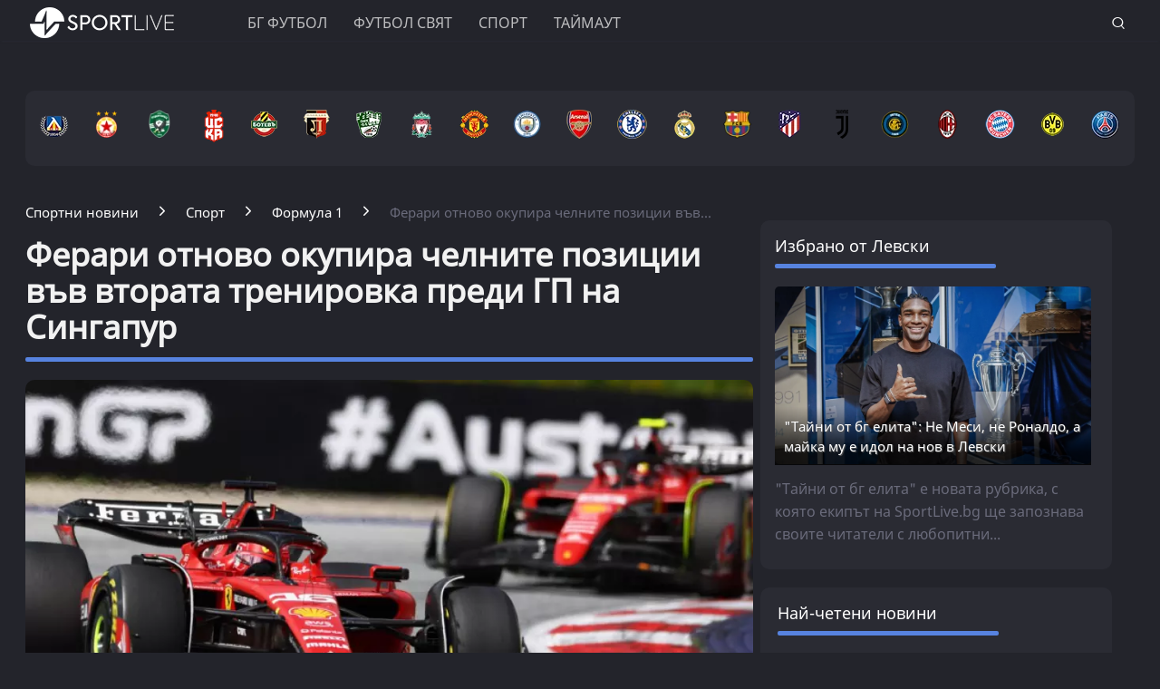

--- FILE ---
content_type: text/html; charset=utf-8
request_url: https://video.onnetwork.tv/frame86.php?id=ffONNP289221df1852b0f22770c841182323e417687126317661&iid=724809973&e=1&lang=21&onnsfonn=1&mid=MjA5NjM4NCwxNng5LDMsMSwwLDgxOTcsMSwwLDIsMSwwLDAsMiwwLDEsMSwwLDAsMCwwLDAsMCwwLDAsMCwwLDEsLTE7LTE7MjA7MjA7QlI7MjA7MjA7MjA7NTYsMCwwLDAsMCwwLDA7MDswOzA7MDswOzAsMA%3D%3D&wtop=https%253A%252F%252Fwww.sportlive.bg%252Fsport%252Fmotor%252Fferari-otnovo-okupira-chelnite-pozicii-vyv-vtorata-trenirovka-predi-gp-na-singapur-2055930.html&apop=0&vpop=0&apopa=0&vpopa=0&rrpt=%7B%22CxSegments%22%3Anull%7D
body_size: 12506
content:
<!DOCTYPE html><html><head>
<link rel="preconnect dns-prefetch" href="https://cdn.onnetwork.tv">
<link rel="preconnect dns-prefetch" href="https://imasdk.googleapis.com">
<link rel="preconnect dns-prefetch" href="https://cdn.jsdelivr.net">
<link rel="preconnect dns-prefetch" href="https://www.google-analytics.com">
<link rel="preconnect dns-prefetch" href="https://fonts.googleapis.com">
<link rel="preconnect dns-prefetch" href="https://fonts.gstatic.com">
<link rel="preload" as="style" href="https://cdn.onnetwork.tv/css/player86.css?s=1768565921">
<link href='https://cdn.onnetwork.tv/css/roboto.css' rel='stylesheet' type='text/css' /><style>
*{margin:0;padding:0;-webkit-box-sizing:border-box;box-sizing:border-box;outline:none;-webkit-user-select:none;
-moz-user-select:none;-ms-user-select:none;user-select:none;}
html{height:100%;}
body{font-family:Roboto,Arial,Helvetica,sans-serif;color:#000;margin:0;padding:0;-webkit-box-sizing:border-box;box-sizing:border-box;
outline:none;-webkit-user-select:none;-moz-user-select:none;-ms-user-select:none;user-select:none;min-height:100%;overflow:hidden;}
</style>
<meta charset="utf-8">
<meta name="viewport" content="width=device-width, initial-scale=1">
<meta http-equiv="Content-Type" content="text/html; charset=utf-8" />
<meta http-equiv="x-ua-compatible" content="ie=edge">
<meta name="cache-control" content="no-cache,no-store,must-revalidate">
<meta name="googlebot" content="noindex,follow,noarchive,nosnippet">
<meta name="robots" content="noindex,follow,noarchive,nosnippet">
<meta name="bot" content="noindex,follow,noarchive,nosnippet">
<title>Player</title>
</head>
<body id="mbody">
<script data-scncsp>
var gemius_use_cmp=true;
const AP_none=0,AP_autoplay=1,AP_autoplayscroll=2,AP_autoplayifad=3,AP_autoplayifadscroll=4,preloadAction=-1,
userActionPlay=AP_none,autoplayActionPlay=AP_autoplay,autoplayScrollActionPlay=AP_autoplayscroll,
autoplayIfAdActionPlay=AP_autoplayifad,autoplayIfAdScrollActionPlay=AP_autoplayifadscroll,pauseResumeScript=0,pauseResumeVisibility=1,
pauseResumeClick=2,pauseResumeRedirect=3,pauseResumeAd=4;
var _ONND_URL_CDN_EMBED='https://cdn.onnetwork.tv',_ONND_URL_EMBED = 'https://video.onnetwork.tv';
var playerConfig = {"_tvpID":0,"dthgam":3,"urldataurl":"sportlive.bg/sport/motor/ferari-otnovo-okupira-chelnite-pozicii-vyv-vtorata-trenirovka-predi-gp-na-singapur-2055930.html","IABCT":0,"wstats":{"lhd":{"vuser":"8197","mobile":"0","starts":"2","viewa":"2","finished":"2","audib":"2","vaudib":"2","saudib":"2","raudib":"2","click":"0"},"ldd":{"11":{"vuser":"8197","mobile":"0","starts":"14","viewa":"9","finished":"11","audib":"13","vaudib":"8","saudib":"13","raudib":"12","click":"0"},"16":{"vuser":"8197","mobile":"0","starts":"10","viewa":"11","finished":"10","audib":"9","vaudib":"10","saudib":"9","raudib":"10","click":"0"},"20":{"vuser":"8197","mobile":"0","starts":"4","viewa":"2","finished":"4","audib":"4","vaudib":"2","saudib":"4","raudib":"3","click":"0"},"22":{"vuser":"8197","mobile":"0","starts":"4","viewa":"4","finished":"4","audib":"4","vaudib":"4","saudib":"4","raudib":"4","click":"0"},"4":{"vuser":"8197","mobile":"0","starts":"1","viewa":"1","finished":"1","audib":"1","vaudib":"1","saudib":"1","raudib":"1","click":"0"},"10":{"vuser":"8197","mobile":"0","starts":"11","viewa":"8","finished":"8","audib":"9","vaudib":"7","saudib":"9","raudib":"9","click":"0"},"12":{"vuser":"8197","mobile":"0","starts":"6","viewa":"5","finished":"1","audib":"6","vaudib":"5","saudib":"6","raudib":"6","click":"0"},"17":{"vuser":"8197","mobile":"0","starts":"12","viewa":"9","finished":"9","audib":"12","vaudib":"9","saudib":"12","raudib":"12","click":"0"},"18":{"vuser":"8197","mobile":"0","starts":"1","viewa":"1","finished":"0","audib":"1","vaudib":"1","saudib":"1","raudib":"1","click":"0"},"14":{"vuser":"8197","mobile":"0","starts":"33","viewa":"28","finished":"18","audib":"28","vaudib":"24","saudib":"28","raudib":"28","click":"0"},"9":{"vuser":"8197","mobile":"0","starts":"9","viewa":"5","finished":"7","audib":"8","vaudib":"5","saudib":"8","raudib":"8","click":"0"},"13":{"vuser":"8197","mobile":"0","starts":"16","viewa":"16","finished":"13","audib":"16","vaudib":"16","saudib":"16","raudib":"16","click":"0"},"15":{"vuser":"8197","mobile":"0","starts":"13","viewa":"11","finished":"8","audib":"12","vaudib":"10","saudib":"12","raudib":"11","click":"0"},"19":{"vuser":"8197","mobile":"0","starts":"1","viewa":"0","finished":"1","audib":"1","vaudib":"0","saudib":"1","raudib":"1","click":"0"},"21":{"vuser":"8197","mobile":"0","starts":"9","viewa":"9","finished":"5","audib":"8","vaudib":"8","saudib":"8","raudib":"8","click":"0"},"23":{"vuser":"8197","mobile":"0","starts":"3","viewa":"3","finished":"3","audib":"3","vaudib":"3","saudib":"3","raudib":"3","click":"0"},"2":{"vuser":"8197","mobile":"0","starts":"2","viewa":"2","finished":"1","audib":"1","vaudib":"1","saudib":"1","raudib":"1","click":"0"},"6":{"vuser":"8197","mobile":"0","starts":"5","viewa":"1","finished":"3","audib":"4","vaudib":"1","saudib":"4","raudib":"3","click":"0"},"7":{"vuser":"8197","mobile":"0","starts":"15","viewa":"12","finished":"10","audib":"11","vaudib":"11","saudib":"11","raudib":"11","click":"0"},"8":{"vuser":"8197","mobile":"0","starts":"11","viewa":"10","finished":"6","audib":"10","vaudib":"10","saudib":"10","raudib":"10","click":"0"},"0":{"vuser":"8197","mobile":"0","starts":"2","viewa":"2","finished":"2","audib":"2","vaudib":"2","saudib":"2","raudib":"2","click":"0"},"5":{"vuser":"8197","mobile":"0","starts":"2","viewa":"1","finished":"1","audib":"0","vaudib":"0","saudib":"0","raudib":"0","click":"0"},"1":{"vuser":"8197","mobile":"0","starts":"1","viewa":"0","finished":"0","audib":"1","vaudib":"0","saudib":"1","raudib":"1","click":"0"},"3":{"vuser":"8197","mobile":"0","starts":"2","viewa":"2","finished":"2","audib":"2","vaudib":"2","saudib":"2","raudib":"2","click":"0"}},"lhm":{"vuser":"8197","mobile":"1","starts":"102","viewa":"93","finished":"68","audib":"34","vaudib":"34","saudib":"34","raudib":"34","click":"2"},"ldm":{"11":{"vuser":"8197","mobile":"1","starts":"747","viewa":"666","finished":"475","audib":"334","vaudib":"295","saudib":"333","raudib":"306","click":"12"},"12":{"vuser":"8197","mobile":"1","starts":"701","viewa":"628","finished":"462","audib":"308","vaudib":"273","saudib":"308","raudib":"284","click":"14"},"13":{"vuser":"8197","mobile":"1","starts":"685","viewa":"618","finished":"467","audib":"358","vaudib":"330","saudib":"358","raudib":"339","click":"11"},"14":{"vuser":"8197","mobile":"1","starts":"792","viewa":"686","finished":"458","audib":"429","vaudib":"375","saudib":"429","raudib":"400","click":"11"},"15":{"vuser":"8197","mobile":"1","starts":"696","viewa":"619","finished":"437","audib":"443","vaudib":"402","saudib":"443","raudib":"413","click":"9"},"16":{"vuser":"8197","mobile":"1","starts":"856","viewa":"740","finished":"554","audib":"541","vaudib":"479","saudib":"541","raudib":"500","click":"18"},"17":{"vuser":"8197","mobile":"1","starts":"610","viewa":"540","finished":"397","audib":"356","vaudib":"326","saudib":"356","raudib":"337","click":"9"},"18":{"vuser":"8197","mobile":"1","starts":"481","viewa":"420","finished":"296","audib":"283","vaudib":"259","saudib":"283","raudib":"266","click":"7"},"19":{"vuser":"8197","mobile":"1","starts":"432","viewa":"389","finished":"284","audib":"220","vaudib":"200","saudib":"220","raudib":"207","click":"2"},"20":{"vuser":"8197","mobile":"1","starts":"450","viewa":"403","finished":"289","audib":"273","vaudib":"248","saudib":"273","raudib":"256","click":"8"},"21":{"vuser":"8197","mobile":"1","starts":"280","viewa":"245","finished":"174","audib":"155","vaudib":"137","saudib":"155","raudib":"142","click":"5"},"22":{"vuser":"8197","mobile":"1","starts":"251","viewa":"226","finished":"166","audib":"137","vaudib":"128","saudib":"137","raudib":"131","click":"5"},"23":{"vuser":"8197","mobile":"1","starts":"174","viewa":"149","finished":"108","audib":"105","vaudib":"98","saudib":"105","raudib":"99","click":"4"},"0":{"vuser":"8197","mobile":"1","starts":"81","viewa":"72","finished":"55","audib":"44","vaudib":"39","saudib":"44","raudib":"40","click":"2"},"1":{"vuser":"8197","mobile":"1","starts":"50","viewa":"42","finished":"39","audib":"14","vaudib":"11","saudib":"14","raudib":"14","click":"0"},"2":{"vuser":"8197","mobile":"1","starts":"52","viewa":"49","finished":"33","audib":"21","vaudib":"20","saudib":"21","raudib":"20","click":"1"},"3":{"vuser":"8197","mobile":"1","starts":"43","viewa":"40","finished":"29","audib":"20","vaudib":"19","saudib":"20","raudib":"18","click":"2"},"4":{"vuser":"8197","mobile":"1","starts":"102","viewa":"93","finished":"68","audib":"34","vaudib":"34","saudib":"34","raudib":"34","click":"2"},"5":{"vuser":"8197","mobile":"1","starts":"562","viewa":"506","finished":"382","audib":"149","vaudib":"134","saudib":"149","raudib":"141","click":"6"},"6":{"vuser":"8197","mobile":"1","starts":"776","viewa":"696","finished":"528","audib":"228","vaudib":"205","saudib":"228","raudib":"209","click":"12"},"7":{"vuser":"8197","mobile":"1","starts":"1100","viewa":"997","finished":"761","audib":"330","vaudib":"306","saudib":"328","raudib":"309","click":"17"},"8":{"vuser":"8197","mobile":"1","starts":"1064","viewa":"956","finished":"731","audib":"296","vaudib":"267","saudib":"295","raudib":"272","click":"20"},"9":{"vuser":"8197","mobile":"1","starts":"857","viewa":"775","finished":"571","audib":"292","vaudib":"270","saudib":"290","raudib":"280","click":"19"},"10":{"vuser":"8197","mobile":"1","starts":"835","viewa":"740","finished":"568","audib":"301","vaudib":"273","saudib":"301","raudib":"281","click":"8"}},"lastHour":{"impressions":0,"CTR":0},"lastDay":{"impressions":0,"CTR":0},"bLastHour":{"impressions":0,"CTR":0,"VIA":null},"bLastDay":{"impressions":0,"CTR":0,"VIA":0}},"lastDayVTR":4,"lastDayCTR":1,"lastDayVIA":4,"lastDayAUD":4,"lastDayVAD":5,"naaplaylistpo":0,"_wBE":[],"donnads":0,"downads":0,"naadisableoads":0,"prebidjsurl":"https://cdn.onnetwork.tv/js/prebid8.4.0.lim.n.js","svastcodes":[],"bt":1768566014,"_use_light":1,"_use_brand":0,"_use_cast":0,"_use_vtype":0,"_use_inters":0,"_use_ss16":1,"_use_ss128":0,"_use_ss8":0,"_use_extui":0,"urlCnts":"https://cdn.onnetwork.tv","urlCookies":"https://video.onnetwork.tv","urlCounters":"https://video.onnetwork.tv","urlScripts":"https://video.onnetwork.tv","urlPScripts":"https://video1.onnetwork.tv","urlUI":"https://cdn.onnetwork.tv","hlsurl":"https://cdn.jsdelivr.net/npm/hls.js@1.6.10/dist/hls.min.js","iid":"724809973","banType":0,"banned":0,"banrefmd5":"657c02f85094a8f13e005103460d38ed","banrefb":"www.sportlive.bg/sport/motor/ferari-otnovo-okupira-chelnite-pozicii-vyv-vtorata-trenirovka-predi-gp-na-singapur-2055930.html","bandata":null,"mobile":0,"ios":0,"safari":0,"os":"Mac OS X","deviceClass":"desktop","browser":"Chrome","embed":"embed","hlsnative":0,"hlssupport":false,"disableAds":0,"usevpa":1,"usevpmute":1,"adddth":0,"plcmt":0,"kw_onnwXXX":0,"szvertical":0,"abm":0,"qString":"id=ffONNP289221df1852b0f22770c841182323e417687126317661&iid=724809973&e=1&lang=21&onnsfonn=1&mid=MjA5NjM4NCwxNng5LDMsMSwwLDgxOTcsMSwwLDIsMSwwLDAsMiwwLDEsMSwwLDAsMCwwLDAsMCwwLDAsMCwwLDEsLTE7LTE7MjA7MjA7QlI7MjA7MjA7MjA7NTYsMCwwLDAsMCwwLDA7MDswOzA7MDswOzAsMA%3D%3D&wtop=https%253A%252F%252Fwww.sportlive.bg%252Fsport%252Fmotor%252Fferari-otnovo-okupira-chelnite-pozicii-vyv-vtorata-trenirovka-predi-gp-na-singapur-2055930.html&apop=0&vpop=0&apopa=0&vpopa=0&rrpt=%7B%22CxSegments%22%3Anull%7D","lowBuffer":0,"containerId":"","frameId":"ffONNP289221df1852b0f22770c841182323e417687126317661","ONPUID":"e44eb1f6b352b43942ef5837ffb7369e","abWarning":0,"websiteId":8197,"swebsiteId":8197,"cwebsiteId":8197,"websiteURL":"https://sportlive.bg/","websiteName":"https://sportlive.bg/","wscat":"at","onnwebcat":"0","onnwebcontext":"nocategory","partnerId":4865,"videoId":2096384,"playlistId":0,"widgetId":0,"deviceType":"Desktop","playerType":0,"idleActivate":0,"podcast":0,"size":"16x9","mUrl":"https://cdn.onnetwork.tv/js/player86/","outstream":0,"playType":3,"nextPlayType":3,"orgAutoPlay":3,"playNextAT":0,"disableMobileAutoplay":0,"disableMobileAutoplayExceptWIFI":0,"doNotAutoplayScrollIfOtherAdPlaying":0,"doNotAutoplayScrollIfOtherVideoPlaying":0,"doNotAutoplayScrollIfOtherAAdPlaying":0,"doNotAutoplayScrollIfOtherAVideoPlaying":0,"doNotAutoplayIfOtherAdPlaying":0,"doNotAutoplayIfOtherVideoPlaying":0,"doNotAutoplayIfOtherAAdPlaying":0,"doNotAutoplayIfOtherAVideoPlaying":0,"doNotCheckAPPolicy":0,"disableMutedAutoplay":0,"pauseVideoInvisible":0,"pauseAdInvisible":0,"orgPauseVideoInvisible":0,"orgPauseAdInvisible":0,"pauseInvisibleBeforeAds":0,"viewStartLevel":10,"vftreshold":0.15,"fsvftreshold":0.15,"stickyMode":2,"mtitlesticky":0,"pio":{"pauseVideoOtherStarts":0,"pauseAdCustomPlaysAd":0,"pauseVideoCustomPlaysAd":0,"pauseAdCustomPlaysVideo":0,"pauseVideoCustomPlaysVideo":0,"pauseAdOtherPlaysAd":0,"pauseVideoOtherPlaysAd":0,"pauseAdOtherPlaysVideo":0,"pauseVideoOtherPlaysVideo":0,"hideStickyIfPausedByOther":0},"startLevel":1,"capToSize":1,"autoLevelCap":2,"loopShorter":0,"MLReached":0,"allowMPoster":0,"geoblock":false,"plc":1,"skiplocales":{"ad":"\u0420\u0435\u043a\u043b\u0430\u043c\u0430: xxx s","preskip":"\u041c\u043e\u0436\u0435\u0442\u0435 \u0434\u0430 \u043f\u0440\u043e\u043f\u0443\u0441\u043d\u0435\u0442\u0435 \u0442\u0430\u0437\u0438 \u0440\u0435\u043a\u043b\u0430\u043c\u0430 \u0441\u043b\u0435\u0434 xxx \u0441\u0435\u043a\u0443\u043d\u0434\u0438","playbackrate":"Playback rate","skip":"\u041f\u0440\u043e\u043f\u0443\u0441\u043a\u0430\u043d\u0435 \u043d\u0430 \u0440\u0435\u043a\u043b\u0430\u043c\u0430\u0442\u0430"},"warningLines":[["\u0412\u041d\u0418\u041c\u0410\u041d\u0418\u0415!","\u0417\u0430 \u0434\u0430 \u0433\u043b\u0435\u0434\u0430\u0442\u0435 \u0442\u043e\u0432\u0430 \u0432\u0438\u0434\u0435\u043e \u0435 \u043d\u0443\u0436\u043d\u043e \u0434\u0430 \u0441\u043f\u0440\u0435\u0442\u0435 \u043f\u043e\u043b\u0437\u0432\u0430\u043d\u0438\u044f \u043e\u0442 \u0412\u0430\u0441 \u0441\u043e\u0444\u0442\u0443\u0435\u0440 \u0437\u0430 \u0431\u043b\u043e\u043a\u0438\u0440\u0430\u043d\u0435 \u043d\u0430 \u0440\u0435\u043a\u043b\u0430\u043c\u0430"],["\u0412\u041d\u0418\u041c\u0410\u041d\u0418\u0415!","\u0422\u043e\u0432\u0430 \u0432\u0438\u0434\u0435\u043e \u043d\u0435 \u0435 \u043d\u0430\u043b\u0438\u0447\u043d\u043e \u0432\u044a\u0432 \u0412\u0430\u0448\u0430\u0442\u0430 \u0434\u044a\u0440\u0436\u0430\u0432\u0430"],["\u0412\u041d\u0418\u041c\u0410\u041d\u0418\u0415!","\u0422\u043e\u0432\u0430 \u0432\u0438\u0434\u0435\u043e \u0435 \u0431\u043b\u043e\u043a\u0438\u0440\u0430\u043d\u043e, \u0438\u0437\u0442\u0440\u0438\u0442\u043e \u0438\u043b\u0438 \u0441 \u0438\u0437\u0442\u0435\u043a\u044a\u043b \u043b\u0438\u0446\u0435\u043d\u0437"],["\u0412\u041d\u0418\u041c\u0410\u041d\u0418\u0415!","\u0412\u044a\u0432 \u0432\u0438\u0434\u0435\u043e\u0442\u043e \u0438\u043c\u0430 \u0441\u044a\u0434\u044a\u0440\u0436\u0430\u043d\u0438\u0435 \u0437\u0430 \u043f\u044a\u043b\u043d\u043e\u043b\u0435\u0442\u043d\u0438 (18+).","\u0412\u0438\u0435 \u0438\u043c\u0430\u0442\u0435 \u043b\u0438 \u043d\u0430\u0432\u044a\u0440\u0448\u0435\u043d\u0438 18 \u0433\u043e\u0434\u0438\u043d\u0438? <span class='buttonyes' id='agewarningyes'>\u0414\u0410</span></div>"]],"locales":"bg","localeslangn":21,"vertical":0,"cc":"","isAmp":0,"forceAMPNPA":0,"gdpr":1,"nogdpr":0,"wtop":"https://www.sportlive.bg/sport/motor/ferari-otnovo-okupira-chelnite-pozicii-vyv-vtorata-trenirovka-predi-gp-na-singapur-2055930.html","wdomain":"sportlive.bg","whost":"https://sportlive.bg","referer":"https://www.sportlive.bg/sport/motor/ferari-otnovo-okupira-chelnite-pozicii-vyv-vtorata-trenirovka-predi-gp-na-singapur-2055930.html","tvnPartner":"sportlive_bg","vastcodes":[{"vs":2152,"vcid":63652,"vc":"https://servx.playstream.media/api/adserver/vast3/?AV_PUBLISHERID=67584fb3116480503806e1c0&AV_CHANNELID=692590f45a0eba8cf40a5e50&AV_URL=[pageurl]&cb=[timestamp]&AV_WIDTH=[playerwidth]&AV_HEIGHT=[playerheight]&AV_PLCMT=[1]","dfpaudio":0,"pc":0,"own":0,"clkpause":0,"minadvol":0,"vpos":1,"skipTime":0,"nl":0,"nm":0,"gdprreq":0,"autopromo":0,"apvals":0,"minwidth":0,"singleuse":0,"srq":0,"srqr":0,"reqbs":1,"umr":0,"muo":0,"group":0,"grouplogic":0,"grouplogicna":0,"audiop":0,"lr":0,"aspectratio":0,"limitrequests":0,"svm":0,"gampr":0,"iapreq":0,"adbdur":0,"madbdur":0,"abtshield":0,"shorts":0,"addcustkw":0,"pcrepeat":0,"senscp":0,"outstreamonly":0,"vposp":0,"plcmtp":0,"wtap":0,"vconpp":0,"ppsj_iabctp":0,"naaonly":0,"qualitylevels":0,"pcrepeatp":0,"vap":"v"},{"vs":1321,"vcid":27602,"vc":"https://pubads.g.doubleclick.net/gampad/ads?iu=/147246189,128945922/sportlive.bg_instream&description_url=https%3A%2F%2Fsportlive.bg%2F&tfcd=0&npa=0&sz=1x1%7C400x300%7C640x480&gdfp_req=1&output=vast&unviewed_position_start=1&env=vp&impl=s&correlator=[random]&vpos=preroll","dfpaudio":0,"pc":0,"own":0,"clkpause":0,"minadvol":0,"vpos":1,"skipTime":0,"nl":0,"nm":0,"gdprreq":0,"autopromo":0,"apvals":0,"minwidth":0,"singleuse":0,"srq":0,"srqr":0,"reqbs":1,"umr":0,"muo":0,"group":0,"grouplogic":0,"grouplogicna":0,"audiop":0,"lr":0,"aspectratio":0,"limitrequests":0,"svm":0,"gampr":0,"iapreq":0,"adbdur":0,"madbdur":0,"abtshield":0,"shorts":0,"addcustkw":0,"pcrepeat":0,"senscp":0,"outstreamonly":0,"vposp":0,"plcmtp":0,"wtap":0,"vconpp":0,"ppsj_iabctp":0,"naaonly":0,"qualitylevels":0,"pcrepeatp":0,"vap":"v"},{"vs":1215,"vcid":24697,"vc":"https://api-bg.toboads.com/vast2/?zone_id=eca772165&format=640x360","dfpaudio":0,"pc":0,"own":1,"clkpause":1,"minadvol":0,"vpos":1,"skipTime":0,"nl":0,"nm":0,"gdprreq":0,"autopromo":0,"apvals":0,"minwidth":0,"singleuse":0,"srq":0,"srqr":0,"reqbs":1,"umr":0,"muo":0,"group":0,"grouplogic":0,"grouplogicna":0,"audiop":0,"lr":0,"aspectratio":0,"limitrequests":0,"svm":0,"gampr":0,"iapreq":0,"adbdur":0,"madbdur":0,"abtshield":0,"shorts":0,"addcustkw":0,"pcrepeat":0,"senscp":0,"outstreamonly":0,"vposp":0,"plcmtp":0,"wtap":0,"vconpp":0,"ppsj_iabctp":0,"naaonly":0,"qualitylevels":0,"pcrepeatp":0,"vap":"v"},{"vs":1550,"vcid":24698,"vc":"https://pubads.g.doubleclick.net/gampad/ads?iu=/128945922/Actualno.com/Video&description_url=https%3A%2F%2Fwww.actualno.com%2F&tfcd=0&npa=0&sz=1x1%7C400x300%7C640x480&gdfp_req=1&output=vast&unviewed_position_start=1&env=vp&impl=s&correlator=[random]","dfpaudio":0,"pc":0,"own":1,"clkpause":1,"minadvol":0,"vpos":1,"skipTime":0,"nl":0,"nm":0,"gdprreq":0,"autopromo":0,"apvals":0,"minwidth":0,"singleuse":0,"srq":0,"srqr":0,"reqbs":1,"umr":0,"muo":0,"group":0,"grouplogic":0,"grouplogicna":0,"audiop":0,"lr":0,"aspectratio":0,"limitrequests":0,"svm":0,"gampr":0,"iapreq":0,"adbdur":0,"madbdur":0,"abtshield":0,"shorts":0,"addcustkw":0,"pcrepeat":0,"senscp":0,"outstreamonly":0,"vposp":0,"plcmtp":0,"wtap":0,"vconpp":0,"ppsj_iabctp":0,"naaonly":0,"qualitylevels":0,"pcrepeatp":0,"vap":"v"},{"vs":1754,"vcid":27957,"vc":"https://bg.adocean.pl/ad.xml?id=wZ_br77ASH4k50iR4iMsYXFWTFGH1h.Uc2Z8ORVl7Dn.Z7/aocodetype=1/gdpr=[gdpr]/gdpr_consent=[gdprcs]/gdprconsentstr=[gdprcs]","dfpaudio":0,"pc":0,"own":0,"clkpause":0,"minadvol":0,"vpos":1,"skipTime":0,"nl":0,"nm":0,"gdprreq":0,"autopromo":0,"apvals":0,"minwidth":0,"singleuse":0,"srq":0,"srqr":0,"reqbs":1,"umr":0,"muo":0,"group":0,"grouplogic":0,"grouplogicna":0,"audiop":0,"lr":0,"aspectratio":0,"limitrequests":0,"svm":0,"gampr":0,"iapreq":0,"adbdur":0,"madbdur":0,"abtshield":0,"shorts":0,"addcustkw":0,"pcrepeat":0,"senscp":0,"outstreamonly":0,"vposp":0,"plcmtp":0,"wtap":0,"vconpp":0,"ppsj_iabctp":0,"naaonly":0,"qualitylevels":0,"pcrepeatp":0,"vap":"v"},{"vs":2153,"vcid":64725,"vc":"https://pubads.g.doubleclick.net/gampad/ads?iu=/23081990290,193488432/sportlive.bg.Video0.1765797462&description_url=http%3A%2F%2Fsportlive.bg%2F&tfcd=0&npa=0&sz=300x250%7C320x180%7C400x300%7C640x360%7C640x480&max_ad_duration=120000&gdfp_req=1&unviewed_position_start=1&output=vast&env=vp&impl=s&correlator=","dfpaudio":0,"pc":0,"own":0,"clkpause":0,"minadvol":0,"vpos":1,"skipTime":0,"nl":0,"nm":0,"gdprreq":0,"autopromo":0,"apvals":0,"minwidth":0,"singleuse":0,"srq":0,"srqr":0,"reqbs":1,"umr":0,"muo":0,"group":0,"grouplogic":0,"grouplogicna":0,"audiop":0,"lr":0,"aspectratio":0,"limitrequests":0,"svm":0,"gampr":0,"iapreq":0,"adbdur":0,"madbdur":0,"abtshield":0,"shorts":0,"addcustkw":0,"pcrepeat":0,"senscp":0,"outstreamonly":0,"vposp":0,"plcmtp":0,"wtap":0,"vconpp":0,"ppsj_iabctp":0,"naaonly":0,"qualitylevels":0,"pcrepeatp":0,"vap":"v"},{"vs":2154,"vcid":63540,"vc":"https://endpoint.mobuppsrtb.com/?seat=VqSbhZSqTk7oiN74RyJu&token=QqrsIRQstepwAb8h6ljWWrEAIoEN4erJ&cb=[CB]&ua=[UA]&ip=[IP]&w=[WIDTH]&h=[HEIGHT]&url=[PAGE_URL]&domain=[DOMAIN]&dnt=[DNT]&lon=[LOCATION_LON]&lat=[LOCATION_LAT]&cat=[CATEGORY]&ref=[REF_URL]&make=[DEVICE_MAKE]&model=[DEVICE_MODEL]&osv=[OSV]&devicetype=[DEVICE_TYPE]&ccpa=[CCPA]&gdpr=[GDPR]&api=[API]&ifa=[IFA]&carrier=[CARRIER]&maxduration=[MAX_DURATION]&minduration=[MIN_DURATION]&playerwidth=[PLAYER_WIDTH]&playerheight=[PLAYER_HEIGHT]&gdpr_consent=[GDPR_CONSENT]&publisher_id=[PID]&bidfloor=[BIDFLOOR]&os=[OS]&schain=[SCHAIN]&coppa=[COPPA]&ccpa_consent=[CCPA_CONSENT]","dfpaudio":0,"pc":0,"own":0,"clkpause":0,"minadvol":0,"vpos":1,"skipTime":0,"nl":0,"nm":0,"gdprreq":0,"autopromo":0,"apvals":0,"minwidth":0,"singleuse":0,"srq":0,"srqr":0,"reqbs":1,"umr":0,"muo":0,"group":0,"grouplogic":0,"grouplogicna":0,"audiop":0,"lr":0,"aspectratio":0,"limitrequests":0,"svm":0,"gampr":0,"iapreq":0,"adbdur":0,"madbdur":0,"abtshield":0,"shorts":0,"addcustkw":0,"pcrepeat":0,"senscp":0,"outstreamonly":0,"vposp":0,"plcmtp":0,"wtap":0,"vconpp":0,"ppsj_iabctp":0,"naaonly":0,"qualitylevels":0,"pcrepeatp":0,"vap":"v"},{"vs":2155,"vcid":63601,"vc":"https://pubads.g.doubleclick.net/gampad/ads?iu=/106213651,193488432/OnNetworkAd/OnNetworkAd_Vid_3_sportlive.bg_21.11.2025&description_url=https%3A%2F%2Fsportlive.bg&tfcd=0&npa=0&sz=400x300%7C640x480&gdfp_req=1&output=vast&env=vp&unviewed_position_start=1&impl=s&vpmute=1&vpa=auto&correlator=[timestamp]&hl=en","dfpaudio":0,"pc":0,"own":0,"clkpause":0,"minadvol":0,"vpos":1,"skipTime":0,"nl":0,"nm":0,"gdprreq":0,"autopromo":0,"apvals":0,"minwidth":0,"singleuse":0,"srq":0,"srqr":0,"reqbs":1,"umr":0,"muo":0,"group":0,"grouplogic":0,"grouplogicna":0,"audiop":0,"lr":0,"aspectratio":0,"limitrequests":0,"svm":0,"gampr":0,"iapreq":0,"adbdur":0,"madbdur":0,"abtshield":0,"shorts":0,"addcustkw":0,"pcrepeat":0,"senscp":0,"outstreamonly":0,"vposp":0,"plcmtp":0,"wtap":0,"vconpp":0,"ppsj_iabctp":0,"naaonly":0,"qualitylevels":0,"pcrepeatp":0,"vap":"v"},{"vs":2200,"vcid":63539,"vc":"https://s.richaudience.com/vid/PTncrlRDik/[cachebuster]/?consentString=[GDPR_CONSENT]","dfpaudio":0,"pc":0,"own":0,"clkpause":0,"minadvol":0,"vpos":1,"skipTime":0,"nl":0,"nm":0,"gdprreq":0,"autopromo":0,"apvals":0,"minwidth":0,"singleuse":0,"srq":0,"srqr":0,"reqbs":1,"umr":0,"muo":0,"group":0,"grouplogic":0,"grouplogicna":0,"audiop":0,"lr":0,"aspectratio":0,"limitrequests":0,"svm":0,"gampr":0,"iapreq":0,"adbdur":0,"madbdur":0,"abtshield":0,"shorts":0,"addcustkw":0,"pcrepeat":0,"senscp":0,"outstreamonly":0,"vposp":0,"plcmtp":0,"wtap":0,"vconpp":0,"ppsj_iabctp":0,"naaonly":0,"qualitylevels":0,"pcrepeatp":0,"vap":"v"},{"vs":1697,"vcid":27597,"vc":"https://pubads.g.doubleclick.net/gampad/ads?sz=1x1%7C400x300%7C640x480&iu=/26225854,128945922/Video_Onn/Webground/sportlive.bg\u00a0&vpos=preroll&gdfp_req=1&env=vp&output=vast&unviewed_position_start=1&npa=0&description_url=sportlive.bg\u00a0&correlator=[random]","dfpaudio":0,"pc":0,"own":0,"clkpause":0,"minadvol":0,"vpos":1,"skipTime":0,"nl":0,"nm":0,"gdprreq":0,"autopromo":0,"apvals":0,"minwidth":0,"singleuse":0,"srq":0,"srqr":0,"reqbs":1,"umr":0,"muo":0,"group":0,"grouplogic":0,"grouplogicna":0,"audiop":0,"lr":0,"aspectratio":0,"limitrequests":0,"svm":0,"gampr":0,"iapreq":0,"adbdur":0,"madbdur":0,"abtshield":0,"shorts":0,"addcustkw":0,"pcrepeat":0,"senscp":0,"outstreamonly":0,"vposp":0,"plcmtp":0,"wtap":0,"vconpp":0,"ppsj_iabctp":0,"naaonly":0,"qualitylevels":0,"pcrepeatp":0,"vap":"v"},{"vs":1403,"vcid":27603,"vc":"https://adx.adform.net/adx/?mid=1411604&t=2&gdpr=[gdpr]&gdpr_consent=[gdprcs]","dfpaudio":0,"pc":0,"own":0,"clkpause":0,"minadvol":0,"vpos":1,"skipTime":0,"nl":0,"nm":0,"gdprreq":0,"autopromo":0,"apvals":0,"minwidth":0,"singleuse":0,"srq":0,"srqr":0,"reqbs":1,"umr":0,"muo":0,"group":0,"grouplogic":0,"grouplogicna":0,"audiop":0,"lr":0,"aspectratio":0,"limitrequests":0,"svm":0,"gampr":0,"iapreq":0,"adbdur":0,"madbdur":0,"abtshield":0,"shorts":0,"addcustkw":0,"pcrepeat":0,"senscp":0,"outstreamonly":0,"vposp":0,"plcmtp":0,"wtap":0,"vconpp":0,"ppsj_iabctp":0,"naaonly":0,"qualitylevels":0,"pcrepeatp":0,"vap":"v"}],"_abtshield":"0","_abtshieldid":"","_abtshieldstart":"0","_abtshieldend":"0","useABTShield":0,"waitForExtVasts":0,"vasts":{"10":{"id":"63652","website":"8197","vast":"https://servx.playstream.media/api/adserver/vast3/?AV_PUBLISHERID=67584fb3116480503806e1c0&AV_CHANNELID=692590f45a0eba8cf40a5e50&AV_URL=[pageurl]&cb=[timestamp]&AV_WIDTH=[playerwidth]&AV_HEIGHT=[playerheight]&AV_PLCMT=[1]","vs":"2152","res":"0","voff":"0","singleuse":"0","srq":"0","unmutedr":"0","mutedo":"0","audioonly":"0","reqbs":"1","categories":"","tags":"","minvtr":"0","minctr":"0","minvia":"0","condlogic":"0","bcondlogic":"0","vpos":"1","ttarget":"0","bidder":"","bidparams":"{\"selprivcats\":[\"\"],\"group\":0,\"grouplogic\":0,\"grouplogicna\":0}","noopt":"0","rconsent":"{}","komentarz":"","gampr":"0","vsl":"0","abtshield":0,"defs":"{\"websitessets\":[],\"websitessetse\":[],\"partnerssets\":[],\"partnerssetse\":[]}","apvals":0,"clkpause":0,"minadvol":"0","skiptime":0,"nonlinear":0,"nompl":0,"gdprreq":0,"audiop":0,"aspectratio":0,"lr":0,"limitrequests":0,"iapreq":0,"shorts":0,"addcustkw":0,"senscp":0,"vposp":0,"plcmtp":0,"wtap":0,"vconpp":0,"ppsj_iabctp":0,"qualitylevels":0,"outstreamonly":0,"rconsentp":"{}","autopromo":0,"lhvia":-1,"lhvtr":-1,"lhctr":-1,"vcstat":{"lp":"454933048","ymdh":"2026011804","vc":"63652","mobile":"0","adnotexist":"136","adstarted":"0","adcompleted":"0","adclicked":"0","adviewa":"0"},"clickpause":"0","owncode":"0","prio":7,"group":"30"},"3":{"id":"27602","website":"8197","vast":"https://pubads.g.doubleclick.net/gampad/ads?iu=/147246189,128945922/sportlive.bg_instream&description_url=https%3A%2F%2Fsportlive.bg%2F&tfcd=0&npa=0&sz=1x1%7C400x300%7C640x480&gdfp_req=1&output=vast&unviewed_position_start=1&env=vp&impl=s&correlator=[random]&vpos=preroll","vs":"1321","res":"0","voff":"0","singleuse":"0","srq":"0","unmutedr":"0","mutedo":"0","audioonly":"0","reqbs":"1","categories":"","tags":"","minvtr":"0","minctr":"0","minvia":"0","condlogic":"0","bcondlogic":"0","vpos":"1","ttarget":"0","bidder":"","bidparams":"{\"selprivcats\":[\"\"],\"group\":0,\"grouplogic\":0,\"grouplogicna\":0}","noopt":"0","rconsent":"{}","komentarz":"","gampr":"0","vsl":"0","abtshield":0,"defs":"","apvals":0,"clkpause":0,"minadvol":"0","skiptime":0,"nonlinear":0,"nompl":0,"gdprreq":0,"audiop":0,"aspectratio":0,"lr":0,"limitrequests":0,"iapreq":0,"shorts":0,"addcustkw":0,"senscp":0,"vposp":0,"plcmtp":0,"wtap":0,"vconpp":0,"ppsj_iabctp":0,"qualitylevels":0,"outstreamonly":0,"rconsentp":"{}","autopromo":0,"lhvia":-1,"lhvtr":-1,"lhctr":-1,"vcstat":{"lp":"454930193","ymdh":"2026011804","vc":"27602","mobile":"0","adnotexist":"203","adstarted":"0","adcompleted":"0","adclicked":"0","adviewa":"0"},"clickpause":"0","owncode":"0","prio":19,"group":"30"},"0":{"id":"24697","website":"8197","vast":"https://api-bg.toboads.com/vast2/?zone_id=eca772165&format=640x360","vs":"1215","res":"0","voff":"0","singleuse":"0","srq":"0","unmutedr":"0","mutedo":"0","audioonly":"0","reqbs":"1","categories":"","tags":"","minvtr":"0","minctr":"0","minvia":"0","condlogic":"0","bcondlogic":"0","vpos":"1","ttarget":"0","bidder":"","bidparams":"{}","noopt":"0","rconsent":"","komentarz":"","gampr":"0","vsl":"0","abtshield":0,"defs":"","apvals":0,"clkpause":1,"minadvol":"0","skiptime":0,"nonlinear":0,"nompl":0,"gdprreq":0,"audiop":0,"aspectratio":0,"lr":0,"limitrequests":0,"iapreq":0,"shorts":0,"addcustkw":0,"senscp":0,"vposp":0,"plcmtp":0,"wtap":0,"vconpp":0,"ppsj_iabctp":0,"qualitylevels":0,"outstreamonly":0,"rconsentp":"{}","autopromo":0,"lhvia":-1,"lhvtr":-1,"lhctr":-1,"vcstat":{"lp":"454930189","ymdh":"2026011804","vc":"24697","mobile":"0","adnotexist":"188","adstarted":"0","adcompleted":"0","adclicked":"0","adviewa":"0"},"clickpause":"1","owncode":"1","prio":1,"group":"80"},"1":{"id":"24698","website":"8197","vast":"https://pubads.g.doubleclick.net/gampad/ads?iu=/128945922/Actualno.com/Video&description_url=https%3A%2F%2Fwww.actualno.com%2F&tfcd=0&npa=0&sz=1x1%7C400x300%7C640x480&gdfp_req=1&output=vast&unviewed_position_start=1&env=vp&impl=s&correlator=[random]\r\n","vs":"1550","res":"0","voff":"0","singleuse":"0","srq":"0","unmutedr":"0","mutedo":"0","audioonly":"0","reqbs":"1","categories":"","tags":"","minvtr":"0","minctr":"0","minvia":"0","condlogic":"0","bcondlogic":"0","vpos":"1","ttarget":"0","bidder":"","bidparams":"{\"selprivcats\":[\"\"],\"group\":0,\"grouplogic\":0,\"grouplogicna\":0}","noopt":"0","rconsent":"{}","komentarz":"","gampr":"0","vsl":"0","abtshield":0,"defs":"","apvals":0,"clkpause":1,"minadvol":"0","skiptime":0,"nonlinear":0,"nompl":0,"gdprreq":0,"audiop":0,"aspectratio":0,"lr":0,"limitrequests":0,"iapreq":0,"shorts":0,"addcustkw":0,"senscp":0,"vposp":0,"plcmtp":0,"wtap":0,"vconpp":0,"ppsj_iabctp":0,"qualitylevels":0,"outstreamonly":0,"autopromo":0,"lhvia":-1,"lhvtr":-1,"lhctr":-1,"vcstat":{"lp":"454930213","ymdh":"2026011804","vc":"24698","mobile":"0","adnotexist":"191","adstarted":"0","adcompleted":"0","adclicked":"0","adviewa":"0"},"clickpause":"1","owncode":"1","prio":2,"group":"80"},"5":{"id":"27957","website":"8197","vast":"https://bg.adocean.pl/ad.xml?id=wZ_br77ASH4k50iR4iMsYXFWTFGH1h.Uc2Z8ORVl7Dn.Z7/aocodetype=1","vs":"1754","res":"0","voff":"0","singleuse":"0","srq":"0","unmutedr":"0","mutedo":"0","audioonly":"0","reqbs":"1","categories":"","tags":"","minvtr":"0","minctr":"0","minvia":"0","condlogic":"0","bcondlogic":"0","vpos":"1","ttarget":"0","bidder":"","bidparams":"{\"selprivcats\":[\"undefined\"]}","noopt":"0","rconsent":null,"komentarz":"","gampr":"0","vsl":"0","abtshield":0,"defs":"","apvals":0,"clkpause":0,"minadvol":"0","skiptime":5,"nonlinear":0,"nompl":0,"gdprreq":0,"audiop":0,"aspectratio":0,"lr":0,"limitrequests":0,"iapreq":0,"shorts":0,"addcustkw":0,"senscp":0,"vposp":0,"plcmtp":0,"wtap":0,"vconpp":0,"ppsj_iabctp":0,"qualitylevels":0,"outstreamonly":0,"rconsentp":"{}","autopromo":0,"lhvia":-1,"lhvtr":-1,"lhctr":-1,"vcstat":{"lp":"454930205","ymdh":"2026011804","vc":"27957","mobile":"0","adnotexist":"150","adstarted":"0","adcompleted":"0","adclicked":"0","adviewa":"0"},"clickpause":"0","owncode":"0","prio":4,"group":"80"},"11":{"id":"64725","website":"8197","vast":"https://pubads.g.doubleclick.net/gampad/ads?iu=/23081990290,193488432/sportlive.bg.Video0.1765797462&description_url=http%3A%2F%2Fsportlive.bg%2F&tfcd=0&npa=0&sz=300x250%7C320x180%7C400x300%7C640x360%7C640x480&max_ad_duration=120000&gdfp_req=1&unviewed_position_start=1&output=vast&env=vp&impl=s&correlator=","vs":"2153","res":"0","voff":"0","singleuse":"0","srq":"0","unmutedr":"0","mutedo":"0","audioonly":"0","reqbs":"1","categories":"","tags":"","minvtr":"0","minctr":"0","minvia":"0","condlogic":"0","bcondlogic":"0","vpos":"1","ttarget":"0","bidder":"","bidparams":"{\"selprivcats\":[\"\"],\"group\":0,\"grouplogic\":0,\"grouplogicna\":0}","noopt":"0","rconsent":"{}","komentarz":"","gampr":"0","vsl":"0","abtshield":0,"defs":"","apvals":0,"clkpause":0,"minadvol":"0","skiptime":0,"nonlinear":0,"nompl":0,"gdprreq":0,"audiop":0,"aspectratio":0,"lr":0,"limitrequests":0,"iapreq":0,"shorts":0,"addcustkw":0,"senscp":0,"vposp":0,"plcmtp":0,"wtap":0,"vconpp":0,"ppsj_iabctp":0,"qualitylevels":0,"outstreamonly":0,"rconsentp":"{}","autopromo":0,"lhvia":-1,"lhvtr":-1,"lhctr":-1,"vcstat":{"lp":"454933046","ymdh":"2026011804","vc":"64725","mobile":"0","adnotexist":"197","adstarted":"0","adcompleted":"0","adclicked":"0","adviewa":"0"},"clickpause":"0","owncode":"0","prio":6,"group":"80"},"7":{"id":"63540","website":"8197","vast":"https://endpoint.mobuppsrtb.com/?seat=VqSbhZSqTk7oiN74RyJu&token=QqrsIRQstepwAb8h6ljWWrEAIoEN4erJ&cb=[CB]&ua=[UA]&ip=[IP]&w=[WIDTH]&h=[HEIGHT]&url=[PAGE_URL]&domain=[DOMAIN]&dnt=[DNT]&lon=[LOCATION_LON]&lat=[LOCATION_LAT]&cat=[CATEGORY]&ref=[REF_URL]&make=[DEVICE_MAKE]&model=[DEVICE_MODEL]&osv=[OSV]&devicetype=[DEVICE_TYPE]&ccpa=[CCPA]&gdpr=[GDPR]&api=[API]&ifa=[IFA]&carrier=[CARRIER]&maxduration=[MAX_DURATION]&minduration=[MIN_DURATION]&playerwidth=[PLAYER_WIDTH]&playerheight=[PLAYER_HEIGHT]&gdpr_consent=[GDPR_CONSENT]&publisher_id=[PID]&bidfloor=[BIDFLOOR]&os=[OS]&schain=[SCHAIN]&coppa=[COPPA]&ccpa_consent=[CCPA_CONSENT]","vs":"2154","res":"0","voff":"0","singleuse":"0","srq":"0","unmutedr":"0","mutedo":"0","audioonly":"0","reqbs":"1","categories":"","tags":"","minvtr":"0","minctr":"0","minvia":"0","condlogic":"0","bcondlogic":"0","vpos":"1","ttarget":"0","bidder":"","bidparams":"{\"selprivcats\":[\"\"],\"group\":0,\"grouplogic\":0,\"grouplogicna\":0}","noopt":"0","rconsent":"{}","komentarz":"","gampr":"0","vsl":"0","abtshield":0,"defs":"","apvals":0,"clkpause":0,"minadvol":"0","skiptime":0,"nonlinear":0,"nompl":0,"gdprreq":0,"audiop":0,"aspectratio":0,"lr":0,"limitrequests":0,"iapreq":0,"shorts":0,"addcustkw":0,"senscp":0,"vposp":0,"plcmtp":0,"wtap":0,"vconpp":0,"ppsj_iabctp":0,"qualitylevels":0,"outstreamonly":0,"rconsentp":"{}","autopromo":0,"lhvia":-1,"lhvtr":-1,"lhctr":-1,"vcstat":{"lp":"454930191","ymdh":"2026011804","vc":"63540","mobile":"0","adnotexist":"150","adstarted":"0","adcompleted":"0","adclicked":"0","adviewa":"0"},"clickpause":"0","owncode":"0","prio":8,"group":"80"},"9":{"id":"63601","website":"8197","vast":"https://pubads.g.doubleclick.net/gampad/ads?iu=/106213651,193488432/OnNetworkAd/OnNetworkAd_Vid_3_sportlive.bg_21.11.2025&description_url=https%3A%2F%2Fsportlive.bg&tfcd=0&npa=0&sz=400x300%7C640x480&gdfp_req=1&output=vast&env=vp&unviewed_position_start=1&impl=s&vpmute=1&vpa=auto&correlator=[timestamp]&hl=en","vs":"2155","res":"0","voff":"0","singleuse":"0","srq":"0","unmutedr":"0","mutedo":"0","audioonly":"0","reqbs":"1","categories":"","tags":"","minvtr":"0","minctr":"0","minvia":"0","condlogic":"0","bcondlogic":"0","vpos":"1","ttarget":"0","bidder":"","bidparams":"{\"selprivcats\":[\"\"],\"group\":0,\"grouplogic\":0,\"grouplogicna\":0}","noopt":"0","rconsent":"{}","komentarz":"","gampr":"0","vsl":"0","abtshield":0,"defs":"","apvals":0,"clkpause":0,"minadvol":"0","skiptime":0,"nonlinear":0,"nompl":0,"gdprreq":0,"audiop":0,"aspectratio":0,"lr":0,"limitrequests":0,"iapreq":0,"shorts":0,"addcustkw":0,"senscp":0,"vposp":0,"plcmtp":0,"wtap":0,"vconpp":0,"ppsj_iabctp":0,"qualitylevels":0,"outstreamonly":0,"rconsentp":"{}","autopromo":0,"lhvia":-1,"lhvtr":-1,"lhctr":-1,"vcstat":{"lp":"454933044","ymdh":"2026011804","vc":"63601","mobile":"0","adnotexist":"194","adstarted":"0","adcompleted":"0","adclicked":"0","adviewa":"0"},"clickpause":"0","owncode":"0","prio":9,"group":"80"},"6":{"id":"63539","website":"8197","vast":"https://s.richaudience.com/vid/PTncrlRDik/[cachebuster]/?consentString=[GDPR_CONSENT]","vs":"2200","res":"0","voff":"0","singleuse":"0","srq":"0","unmutedr":"0","mutedo":"0","audioonly":"0","reqbs":"1","categories":"","tags":"","minvtr":"0","minctr":"0","minvia":"0","condlogic":"0","bcondlogic":"0","vpos":"1","ttarget":"0","bidder":"","bidparams":"{\"selprivcats\":[\"\"],\"group\":0,\"grouplogic\":0,\"grouplogicna\":0}","noopt":"0","rconsent":"{}","komentarz":"","gampr":"0","vsl":"0","abtshield":0,"defs":"","apvals":0,"clkpause":0,"minadvol":"0","skiptime":0,"nonlinear":0,"nompl":0,"gdprreq":0,"audiop":0,"aspectratio":0,"lr":0,"limitrequests":0,"iapreq":0,"shorts":0,"addcustkw":0,"senscp":0,"vposp":0,"plcmtp":0,"wtap":0,"vconpp":0,"ppsj_iabctp":0,"qualitylevels":0,"outstreamonly":0,"rconsentp":"{}","autopromo":0,"lhvia":-1,"lhvtr":-1,"lhctr":-1,"vcstat":{"lp":"454930197","ymdh":"2026011804","vc":"63539","mobile":"0","adnotexist":"143","adstarted":"0","adcompleted":"0","adclicked":"0","adviewa":"0"},"clickpause":"0","owncode":"0","prio":11,"group":"80"},"2":{"id":"27597","website":"8197","vast":"https://pubads.g.doubleclick.net/gampad/ads?sz=1x1%7C400x300%7C640x480&iu=/26225854,128945922/Video_Onn/Webground/sportlive.bg\u00a0&vpos=preroll&gdfp_req=1&env=vp&output=vast&unviewed_position_start=1&npa=0&description_url=sportlive.bg\u00a0&correlator=[random]","vs":"1697","res":"0","voff":"0","singleuse":"0","srq":"0","unmutedr":"0","mutedo":"0","audioonly":"0","reqbs":"1","categories":"","tags":"","minvtr":"0","minctr":"0","minvia":"0","condlogic":"0","bcondlogic":"0","vpos":"1","ttarget":"0","bidder":"","bidparams":"{\"selprivcats\":[\"\"],\"group\":0,\"grouplogic\":0,\"grouplogicna\":0}","noopt":"0","rconsent":"{}","komentarz":"","gampr":"0","vsl":"0","abtshield":0,"defs":"","apvals":0,"clkpause":0,"minadvol":"0","skiptime":0,"nonlinear":0,"nompl":0,"gdprreq":0,"audiop":0,"aspectratio":0,"lr":0,"limitrequests":0,"iapreq":0,"shorts":0,"addcustkw":0,"senscp":0,"vposp":0,"plcmtp":0,"wtap":0,"vconpp":0,"ppsj_iabctp":0,"qualitylevels":0,"outstreamonly":0,"rconsentp":"{}","autopromo":0,"lhvia":-1,"lhvtr":-1,"lhctr":-1,"vcstat":{"lp":"454930195","ymdh":"2026011804","vc":"27597","mobile":"0","adnotexist":"204","adstarted":"0","adcompleted":"0","adclicked":"0","adviewa":"0"},"clickpause":"0","owncode":"0","prio":18,"group":"80"},"4":{"id":"27603","website":"8197","vast":"https://adx.adform.net/adx/?mid=1411604&t=2","vs":"1403","res":"0","voff":"0","singleuse":"0","srq":"0","unmutedr":"0","mutedo":"0","audioonly":"0","reqbs":"1","categories":"","tags":"","minvtr":"0","minctr":"0","minvia":"0","condlogic":"0","bcondlogic":"0","vpos":"1","ttarget":"0","bidder":"adform","bidparams":"{\"mid\":1411604,\"adxDomain\":\"adx.adform.net\",\"priceType\":\"net\"}","noopt":"0","rconsent":null,"komentarz":"","gampr":"0","vsl":"0","abtshield":0,"defs":"","apvals":0,"clkpause":0,"minadvol":"0","skiptime":5,"nonlinear":0,"nompl":0,"gdprreq":0,"audiop":0,"aspectratio":0,"lr":0,"limitrequests":0,"iapreq":0,"shorts":0,"addcustkw":0,"senscp":0,"vposp":0,"plcmtp":0,"wtap":0,"vconpp":0,"ppsj_iabctp":0,"qualitylevels":0,"outstreamonly":0,"rconsentp":"{}","autopromo":0,"lhvia":-1,"lhvtr":-1,"lhctr":-1,"vcstat":{"lp":"454930199","ymdh":"2026011804","vc":"27603","mobile":"0","adnotexist":"170","adstarted":"0","adcompleted":"0","adclicked":"0","adviewa":"0"},"clickpause":"0","owncode":"0","prio":22,"group":"80"}},"vpaid":0,"diosvpaid":0,"iosmode":1,"dbonae":0,"dbonale":0,"pcchb":0,"maxPrerollDur":0,"maxMidrollDur":0,"maxPostrollDur":0,"maxPrerollAdsCount":2,"maxPrerollAdsCountS":2,"maxMidrollAdsCount":1,"midLoad":5,"showTitleWhileAd":0,"movieTitlePrefixWhileAd":"","adPauseAllowed":0,"adPauseIAllowed":0,"adNotPauseOnClick":0,"adNotUnmuteOnClick":0,"adNotUnmuteOnSkip":0,"nopreload":0,"nopreloadapm":0,"nopreloadnoad":0,"noAdsPreload":0,"noAdsPreloadCMPUI":1,"maxAdSearches":0,"creativePreload":0,"showSkip":0,"skipTime":0,"skipppos":0,"forceDVskip":0,"singleSkip":1,"cutAdsBlock":0,"leaveAdsBlock":0,"adidStartType":0,"adidStart":"","vpap":0,"intentional":0,"intentionalAP":4,"allowNonLinear":0,"vmapdd":0,"adsGeoBlocked":0,"useLRCodes":0,"scntp":0,"scntu":0,"scntpt":300,"scntut":300,"naa":0,"moveuri":"","gptpassbacksizes":"[]","gptpassbackslot":"","fplcount":1,"firstvideo":2096384,"mca":0,"mcatype":0,"cmca":["0","0","0","0","0","0","0"],"autoPlayRelatedIdle":0,"tcfConfig":{"gdpr":1,"waitForConsent":1,"consentCond":0,"useOptanon":0,"consentTimeout":2,"passAllIfNoCMPLoaded":0,"websiteRC":[]},"contax":0,"pisban":0,"onngeo":0,"onngeov":"BG","deblevel":0,"debSignals":5.1,"debMSignals":5.1,"debVolume":5.1,"debHls":5.1,"debIce":5.1,"debPlayer":5.1,"debLive":5.1,"debConsent":5.1,"debPrebid":5.1,"debGemius":5.1,"debCX":5.1,"debAdInfo":5.1,"debAdsCtrl":5.1,"debAds":5.1,"debParams":5.1,"debBrand":5.1,"debInters":5.1,"debTimes":5.1,"debFlow":5.1,"debExternal":5.1,"debAutovideo":5.1,"debSCTE35":5.1,"debLiveMids":5.1,"debIABCT":5.1,"debInstant":0,"CX":{"siteid":"","origin":"","queryid":"","cxdelayed":0},"usf":1,"minload":0,"dma":0,"_volume0":1,"muteAutoplay":0,"muteNVAutoplay":0,"muteSMAutoplay":0,"volume":0.01,"overVol":0.01,"userVol":0.5,"mutems":0,"mutemh":0,"mutemhuc":1,"limitedUnmute":0,"limitedUnmute2":0,"pauseVMUC":0,"pauseAMUC":0,"startWithSubtitles":0,"eb":0,"ebtag":"","sfs":0,"lwfs":0,"dfs":0,"adMediaLoadTimeout":8000,"adVastLoadTimeout":5000,"adMaxRedirects":30,"adFailSafeLongTimeout":16000,"adFailSafeShortTimeout":9000,"GA":{"trackercn":"httpssportlivebg","pagecat":"/at/sportlive_bg","pagecat1":"/sportlive_bg/8197","mainTrackerID":"","mainTrackerID4":"","prebidTrackerID":"","prebidTrackerCat":"Prebid.js Bids","coftrack":"","cofatrack":"","cofatrack4":"G-SKKDNG4GM9","cofptrack":"","conptrack4":"G-C06JB2FK4T","contrack":"","contrack4":"G-6WDH9ZFQ0J","hbc_key":"","detailedEvents":0,"extVideo":0,"delayga":0,"noga":0},"prebid":{"prebid":0,"bidders":[],"biddersp":[],"aliases":[],"r2b2Url":"","GAMiu":"","PBtoGAM":0,"cacheURL":"https://video12.onnetwork.tv/_pbc.php","waitForBids":0,"timeout":2000,"rebidOnFail":1,"rebidOnNoBids":3,"rebidOnSuccess":6,"prebidDelay":0,"schain_asi":"","schain_sid":""},"prebidModule":"","blockAdsByRRPT":false,"passedKeys":{"cxDmpSegments":"","cxUserSegments":"","player_type":"video","rrpts":null},"gemius":{"use_prism":0,"PRISM_IDENTIFIER":"","PRISM_HITCOLLECTOR":"","PARTNER_PRISM_IDENTIFIER":"","PARTNER_PRISM_HITCOLLECTOR":"","pp_gemius_identifier":"zaebiasrbMShtyuK5jfVCqe03_ks0XrIuUfV9yF4B7H.o7","player_identifier":"OnNetwork_Player.8.6"},"cyrillicModule":"https://cdn.onnetwork.tv/js/cyrillic.js","loadCyrillic":0,"brandings":[],"brandingModule":"","showCast":0,"castModule":"","gemiusModule":"https://cdn.onnetwork.tv/js/player86/player_gemius.js?s=1768566014","layoutModule":"https://cdn.onnetwork.tv/js/player86/player_layout.js?s=1768566014","dashModule":"https://cdn.onnetwork.tv/js/player86/player_ss128.js?s=1768566014","logos":[],"interactions":[],"switchParams":"id=ffONNP289221df1852b0f22770c841182323e417687126317661&iid=724809973&e=1&lang=21&onnsfonn=1&wtop=https%253A%252F%252Fwww.sportlive.bg%252Fsport%252Fmotor%252Fferari-otnovo-okupira-chelnite-pozicii-vyv-vtorata-trenirovka-predi-gp-na-singapur-2055930.html&apop=0&vpop=0&apopa=0&vpopa=0&rrpt=%7B%22CxSegments%22%3Anull%7D&ap=1&onnwid=8197","css":[{"id":"onnwcss8197","url":"https://cdn.onnetwork.tv/css/player86.css?s=1768565921"}],"hideControlsWhileAd":0,"showPrevNextButtons":0,"showBBarD":0,"showBBarM":0,"fcsbonly":0,"creativePreview":0,"unmuteposition":0,"styles":{".titinc":{"padding-right":"2em"},"body":{"background-color":"rgba( 255 , 255 , 255 , 0 )"},".player-title":{"background":"linear-gradient(rgba( 0 , 0 , 0 , 0.1 ),rgba( 0 , 0 , 0 , 0.5 ))"},".titin,.titinc":{"color":"rgba( 255 , 255 , 255 , 1 )"},".controls":{"background":"linear-gradient(rgba( 0 , 0 , 0 , 0.05 ),rgba( 0 , 0 , 0 , 0.5 ))"},"svg.button-ppr":{"stroke":"rgba( 255, 255 , 255 , 0.7 );","fill":"rgba( 255, 255 , 255 , 0.7 );"},"svg.prevnext-buttons":{"stroke":"none","fill":"rgba( 255, 255 , 255 , 0.7 );"},"svg.controls-bar-volume-icon":{"stroke":"none","fill":"rgba( 255, 255 , 255 , 0.7 )"},".controls-bar-time":{"color":"rgba( 255, 255 , 255 , 0.7 )"},".playbackRate-switch":{"color":"rgba( 255, 255 , 255 , 0.7 )"},".volume-slider":{"background-color":"rgba( 64 , 64 , 64 , 0.7 )"},".volume-track":{"background-color":"rgba( 255, 255 , 255 , 0.7 )"},"svg.volume-handle":{"stroke":"rgba( 178, 178 , 178 , 1 )","fill":"rgba( 178, 178 , 178 , 1 )"},"svg.player-full-screen":{"stroke":"none","fill":"rgba( 255, 255 , 255 , 0.7 )"},".resolution-switch svg":{"stroke":"none","fill":"rgba( 255, 255 , 255 , 0.7 )"},"google-cast-launcher":{"--connected-color":"#e10707","--disconnected-color":"rgba( 255, 255 , 255 , 0.7 );"},".player-subtitles svg":{"stroke":"none","fill":"rgba( 255, 255 , 255 , 0.7 )"},".player-languages svg":{"stroke":"rgba( 255, 255 , 255 , 0.7 )","fill":"rgba( 255, 255 , 255 , 0.7 )"},".player-shares svg":{"stroke":"none","fill":"rgba( 255, 255 , 255 , 0.7 )"},".playbackRate-switch:hover":{"color":"rgba( 255, 255 , 255 , 1 )"},".playbackRate-list-item":{"color":"rgba( 255, 255 , 255 , 0.7 )"},".playbackRate-list-item:hover":{"color":"rgba( 255, 255 , 255 , 1 )"},".total-bar":{"background-color":"rgba( 89 , 89 , 89 , 1 )"},".buffered-bar":{"background-color":"rgba( 213 , 213 , 213 , 1 )"},".played-bar":{"background-color":"rgba( 213 , 16 , 16 , 1 )"},"svg.play-handle":{"stroke":"rgba( 213 , 16 , 16 , 1 )","fill":"rgba( 213 , 16 , 16 , 1 )"},"#atitin":{"background":"linear-gradient(rgba( 0 , 0 , 0 , 0.1 ),rgba( 0 , 0 , 0 , 0.5 ))"},".pcpcircle":{"stroke":"rgba( 255 , 255 , 255 , 0.8 )"},".pcpinnerarea":{"fill":"rgba( 255 , 255 , 255 , 0 )"},".pcptriangle":{"fill":"rgba( 255 , 255 , 255 , 0.8 )"},".pcmcircle":{"stroke":"rgba( 255 , 255 , 255 , 0.8 )"},".pcminnerarea":{"fill":"rgba( 255 , 255 , 255 , 0 )"},".pcmspeaker":{"fill":"rgba( 255 , 255 , 255 , 0.8 )"},".pause-circle-outline":{"fill":"rgba( 255 , 255 , 255 , 0.8 )"},".play-click-wait circle":{"fill":"rgba( 255 , 255 , 255 , 0.8 )"},"div.relatedbutton:hover":{"border":"1px solid rgba( 255, 255 , 255 , 1 )"},"span.relatedtitle":{"color":"rgba( 255, 255 , 255 , 0.7 )"},"div.age_sign_container":{"display":"none"},"svg.button-ppr:hover":{"stroke":"rgba( 255, 255 , 255 , 1 )","fill":"rgba( 255, 255 , 255 , 1 )"},".prevnext-buttons:hover svg":{"stroke":"rgba( 255, 255 , 255 , 1 )","fill":"rgba( 255, 255 , 255 , 1 )"},"svg.controls-bar-volume-icon:hover":{"stroke":"none","fill":"rgba( 255, 255 , 255 , 1 )"},".controls-bar-time:hover":{"color":"rgba( 255, 255 , 255 , 1 )"},".volume-panel:hover .volume-slider":{"background-color":"rgba( 64 , 64 , 64 , 1 )"},".volume-panel:hover .volume-track":{"background-color":"rgba( 255, 255 , 255 , 1 )"},".volume-panel:hover svg.volume-handle":{"stroke":"rgba( 255, 255 , 255 , 1 )","fill":"rgba( 255, 255 , 255 , 1 )"},"svg.player-full-screen:hover":{"stroke":"none","fill":"rgba( 255, 255 , 255 , 1 )"},".resolution-switch:hover svg":{"stroke":"none","fill":"rgba( 255, 255 , 255 , 1 )"},".player-subtitles:hover svg":{"stroke":"none","fill":"rgba( 255, 255 , 255 , 1 )"},".player-languages:hover svg":{"stroke":"rgba( 255, 255 , 255 , 1 )","fill":"rgba( 255, 255 , 255 , 1 )"},".player-shares:hover svg":{"stroke":"none","fill":"rgba( 255, 255 , 255 , 1 )"},"svg.prevnext-buttons:hover":{"stroke":"none","fill":"rgba( 255, 255 , 255 , 1 )"},".play-click:hover>.play-click-inner>svg>.pcpcircle":{"stroke":"rgba( 255 , 255 , 255 , 1 )"},".play-click:hover>.play-click-inner>svg>.pcpinnerarea":{"fill":"rgba( 255 , 255 , 255 , 0 )"},".play-click:hover>.play-click-inner>svg>.pcptriangle":{"fill":"rgba( 255 , 255 , 255 , 1 )"},".play-click:hover>.play-click-inner>svg>.pcmcircle":{"stroke":"rgba( 255 , 255 , 255 , 1 )"},".play-click:hover>.play-click-inner>svg>.pcminnerarea":{"fill":"rgba( 255 , 255 , 255 , 0 )"},".play-click:hover>.play-click-inner>svg>.pcmspeaker":{"fill":"rgba( 255 , 255 , 255 , 1 )"},".play-click:hover>.play-click-inner>.play-click-wait circle":{"fill":"rgba( 255 , 255 , 255 , 1 )"}},"sfpdd":0,"sfpdh":0,"sfpmd":0,"shares":{"noHover":0,"noGray":0,"set":0,"left":0,"useHref":["0","0","0","0","0","0","0","0","0"],"useVid":["0","0","0","0","0","0","0","0","0"]},"cHideDef":4,"cHideOut":4,"cHideOver":4,"noHideControls":0,"levelTranslate":0,"showVideoClassification":0,"showAnyTitle":1,"titleScrollVideo":0,"titleScrollVideoMode":0,"hidePauseButtonWhileAd":0};
var playerState = {"AdsPlayingOnPageBOP":0,"VideosPlayingOnPageBOP":0,"AdsPlayingOnPageBOPA":0,"VideosPlayingOnPageBOPA":0,"userIP":"3.136.87.112","autoplay":{"allowed":1,"requiresMuted":1,"requiresMutedReal":1},"prebid":{"bidsReceived":1,"prebidCnt":30,"requestedBids":[],"collectedBids":[],"loaded":0,"started":0,"initialized":0},"ads":{"imaLoaded":1,"adsBlocked":1,"usedAdIds":[],"extVastsAdded":1,"extVastsAdding":0,"firstNoAd":1},"idleTime":0,"loaderIdleTime":0,"relatedIdleTime":0,"tcf":{"consentLoaded":0,"consentUIShown":0,"blockedByTCF":0,"consentGranted":1,"cookieallowed":0,"IABConsentString":"","IABConsentStrings":[],"tcdata":{"set":"no"},"dnt":1},"isMin":0,"playerStart":6,"pFS":0,"castLoaded":0,"castModuleLoaded":0,"ezapats":"","last":{"vastsource":-1,"loadedvs":-1,"loadedvc":-1,"loadedstarted":0,"movieset":0,"moviecompleted":0,"moviestartedduration":0,"moviestartedaction":0,"movieuvs":0},"wVideoList":"","laAlert":"0","eris":"eris-k","interactions":{"groupsSignalled":[]},"lasttime":"8","bct80_0":0,"bct81_0":0,"bct82_0":0,"bct83_0":0,"bct84_0":0,"bct85_0":0,"bct86_0":0,"bct87_0":0,"bct88_0":0,"bct90_0":0,"bct91_0":0,"bct92_0":0,"bct93_0":0,"bct94_0":0,"bct95_0":0,"bct96_0":0,"bct97_0":0,"bct98_0":0};
var sdt=Date.now(),iid=playerConfig['iid'],pC=playerConfig,lognb=0 ;
try{(new Image(1,1)).src=playerConfig.urlCnts + "/cnt/a_cntg.png?ts="+Date.now()+"&d=8197&wsc=00&typ=embed&mobile=0&c=44";}catch(q){}
function dlog(s){}
function deb(s,l){dlog(s);if(playerConfig['deblevel']<l){return;}if(typeof(s)=="object"){console.log("["+(0||playerConfig['iid'])+"]["+playerConfig['ONPUID']+"]["+(Date.now()-sdt)+"ms]["+Date.now()+"]");console.log(s);}else{console.log( "["+(0||playerConfig['iid'])+"]["+playerConfig['ONPUID']+"]["+(Date.now()-sdt)+"ms]["+Date.now()+"] "+s );}}
function debtrace(l){if(playerConfig['deblevel']<l){return;}console.trace();}
deb(playerConfig,0.5);
deb(playerState,0.5);
var mobile=playerConfig['mobile'],switchparams = playerConfig['switchParams']||"";
try{window.parent.postMessage("onntv://"+JSON.stringify({"sender":"onntv","sscript":"player","comm":"playerLoading","iid":playerConfig['iid']}),"*");}catch(qwe){}
deb("ONNETWORK FRAME LOADING",playerConfig['debPlayer']);
var loadedScripts={};var ONNPModule = null ; var tPlayerVideos=null;
function loadONNPlayer(){
for(var s in loadedScripts){if(loadedScripts[s]==0){return;}}
if(!ONNPModule){return;}
if(tPlayerVideos?.length>0){var playerVideos=tPlayerVideos;}else{var playerVideos = [{"urls":[{"name":"SD","url":"https:\/\/cdns.onnetwork.tv\/sd\/2\/0\/2096384.mp4?sev=4DjT9C_uHy9GS_N3yq2_sw&e=1768723432&u=8197"}],"sourcetype":"hls","url":"https:\/\/cdn.onnetwork.tv\/hls\/2\/0\/2096384\/fullhd.m3u8","drmwurl":"https:\/\/video.onnetwork.tv\/drmproxy.php?s=widevine","drmpurl":"https:\/\/video.onnetwork.tv\/drmproxy.php?s=playready","drmfurl":"https:\/\/video.onnetwork.tv\/drmproxy.php?s=fairplay","id":2096384,"v6":"9hJj","storage":4869,"naavideo":0,"isvcm":0,"poster":"https:\/\/cdnt.onnetwork.tv\/poster\/2\/0\/2096384_6.jpg","poster0":"https:\/\/cdnt.onnetwork.tv\/poster\/2\/0\/2096384_0.jpg","posterm":"","sources":17,"title":"\u0426\u0421\u041a\u0410 \u0438\u0437\u043a\u043b\u0430\u0442\u0438 \u041b\u0435\u0432\u0441\u043a\u0438 - \u043a\u043e\u0439 \u0449\u0435 \u0441\u0442\u0430\u043d\u0435 \u0448\u0430\u043c\u043f\u0438\u043e\u043d? | \u0422\u043e\u0447\u043d\u043e \u043f\u043e\u043f\u0430\u0434\u0435\u043d\u0438\u0435","ptitle":"\u0426\u0421\u041a\u0410 \u0438\u0437\u043a\u043b\u0430\u0442\u0438 \u041b\u0435\u0432\u0441\u043a\u0438 - \u043a\u043e\u0439 \u0449\u0435 \u0441\u0442\u0430\u043d\u0435 \u0448\u0430\u043c\u043f\u0438\u043e\u043d? | \u0422\u043e\u0447\u043d\u043e \u043f\u043e\u043f\u0430\u0434\u0435\u043d\u0438\u0435","pdesc":"","author":"","mstexts":{"title":"","artist":"","album":""},"hashhash":"dbdHqJK1hAf4tAlS8EIVWw","hash":"&","tags":[],"pcat":0,"duration":2682,"views":574124,"vb":189995,"vbu":1768710335,"pixels":[],"adddate":1763028839,"fpreview":1000,"mids":null,"fposter":"https:\/\/cdnt.onnetwork.tv\/poster\/2\/0\/2096384_fp.jpg","vproviderid":0,"binauralVersion":0,"nonBinauralVersion":0,"audioVersion":0,"videoidx":0,"vw":100002,"jtitle":"\u0426\u0421\u041a\u0410 \u0438\u0437\u043a\u043b\u0430\u0442\u0438 \u041b\u0435\u0432\u0441\u043a\u0438 - \u043a\u043e\u0439 \u0449\u0435 \u0441\u0442\u0430\u043d\u0435 \u0448\u0430\u043c\u043f\u0438\u043e\u043d? | \u0422\u043e\u0447\u043d\u043e \u043f\u043e\u043f\u0430\u0434\u0435\u043d\u0438\u0435","seekPointOnAir":-1}];}
var onplayer = new ONNPModule.tUIPlayer({videos:playerVideos,autoplay:playerConfig['playType'],signalFunction:playerSignal},document.body);
window.Player = onplayer ;
playerLoaded();}
function showABWarning(){window.location.href= playerConfig.urlScripts + '/warning.php?i=1&w='+playerConfig['websiteId'];}
function checkIMAAdsBlocked(){if((typeof(google)=="object")&&(typeof(google.ima)=="object")&&(typeof(google.ima.VERSION)=="string")&&
(google.ima.VERSION.length>2)){playerState['ads']['adsBlocked']=0;playerState['playerStart']=1;}
else{playerState['ads']['adsBlocked']=1;playerState['playerStart']=6;}}
function checkAdsWarning(){if(playerState['ads']['adsBlocked'] && playerConfig['abWarning']){showABWarning();}}
function ONNPScriptLoadError( id ){
deb("ONNETWORKScriptLoadError"+id,0.5);
if(id=="ABTShield"){loadedScripts[id]=1;}
if(id=="ONNPGptProxy"){loadedScripts[id]=1;}if(id=="ONNPHLSJS"){loadedScripts[id]=1;}if(id=="ONNDASHJS"){loadedScripts[id]=1;}
if(id=="ONNPPREBIDJS"){loadedScripts[id]=1;}if(id=="ONNPIMASDK"){loadedScripts[id]=1;checkIMAAdsBlocked();checkAdsWarning();}
try{playerConfig['hlssupport']=Hls.isSupported();}catch(e){playerConfig['hlssupport']=false;}loadONNPlayer();}
function ONNPScriptLoadSuccess( id ){
if(id=="ONNPIMASDK"){if((typeof(google)!="object")||(typeof(google.ima)!="object")||(typeof(google.ima.VERSION)!="string")){
setTimeout(()=>{ ONNPScriptLoadSuccess("ONNPIMASDK");},150);console.log( "IMA NOT INITIALIZED RETURN" );return ;}
checkIMAAdsBlocked();checkAdsWarning();}
try{playerConfig['hlssupport']=Hls.isSupported();}catch(e){playerConfig['hlssupport']=false;}loadONNPlayer();}
function insertONNPScript(url,id,cont,callback,errorclb){
if(loadedScripts[id]==1){return;}loadedScripts[id]=0;var ns=document.createElement("script");
ns.src=url;ns.id=id;ns.addEventListener("load",function(){loadedScripts[id]=1;try{callback(id);}catch(e){}},false );
ns.addEventListener("error",function(){loadedScripts[id]=0;try{errorclb(id);}catch(e){}},false );
if(cont){cont.appendChild(ns);}}
if(playerConfig?._tvpID>0){loadedScripts["ONNPTVPID"]=0;if(typeof(loadTVPConfig)=="function"){loadTVPConfig();}}
if(playerConfig?.prebid?.r2b2Url=="nieladuj"){insertONNPScript( playerConfig.prebid.r2b2Url , "ONNR2B2" , document.body , ONNPScriptLoadSuccess , ONNPScriptLoadError );}
insertONNPScript( "https://cdn.onnetwork.tv/js/player86/player_utils.js?s=1768566014" , "ONNPplayerUtils" , document.body , ONNPScriptLoadSuccess  , ONNPScriptLoadError );
insertONNPScript( "https://imasdk.googleapis.com/js/sdkloader/gpt_proxy.js" , "ONNPGptProxy" , document.body , ONNPScriptLoadSuccess , ONNPScriptLoadError );
insertONNPScript( "https://imasdk.googleapis.com/js/sdkloader/ima3.js" , "ONNPIMASDK" , document.body , ONNPScriptLoadSuccess , ONNPScriptLoadError );
if(playerConfig._use_ss128){insertONNPScript( "https://reference.dashif.org/dash.js/latest/dist/dash.all.min.js" , "ONNDASHJS" , document.body , ONNPScriptLoadSuccess , ONNPScriptLoadError );}
if(playerConfig._use_ss16){insertONNPScript( playerConfig.hlsurl , "ONNPHLSJS" , document.body , ONNPScriptLoadSuccess , ONNPScriptLoadError );}
if(playerConfig._use_ss8){insertONNPScript( "https://cdn.onnetwork.tv/js/ice/icecast-metadata-player-1.15.6.main.min.js" , "ONNPICEJS" , document.body , ONNPScriptLoadSuccess , ONNPScriptLoadError );}
if(playerConfig?.prebid?.prebid==1){
  if(playerState['prebid']['loaded']!=1 && playerState['prebid']['loading']!=1){
    playerState['prebid']['loading'] = 1;
    insertONNPScript( playerConfig.prebidjsurl , "ONNPPREBIDJS" , document.body , ONNPScriptLoadSuccess , ONNPScriptLoadError );
  }
}
if(Array.isArray(playerConfig['interactions']) && playerConfig['interactions'].length>0){
  insertONNPScript( "https://cdn.onnetwork.tv/js/player86/player_interactions.js?s=1768566014" , "ONNPInterClass" , document.body , ONNPScriptLoadSuccess , ONNPScriptLoadError );
}
if(playerConfig.useABTShield){
  playerState.ABTShield = playerState.ABTShield || {checked:false,blocked:false,uskipped:false,usearch:false,ustart:false};
  var _abtshield = [];
  if(playerConfig['ABTShieldId'] && playerConfig['ABTShieldAudit']){
    _abtshield.push(['create',playerConfig['ABTShieldId'], { timezone: 'Europe/Warsaw'}]);
  }else{
    _abtshield.push(['create', 'c10.main', { timezone: 'Europe/Warsaw'}]);
  }
  _abtshield.push(['callback', "uid", function(data){
      playerState.ABTShield.checked=true;
      if(data.b===1){
        playerState.ABTShield.blocked=true;
        setTimeout( ()=>{ try{trackCounter(151);}catch(qq){} },1000 );  // track impressions with ABTShield user blocked
      }else{
        setTimeout( ()=>{ try{trackCounter(152);}catch(qq){} },1000 ); // track impressions with ABTShield user not blocked
      }
      deb("Feedback from ABTShield:", 0.5);
      deb(data, 0.5);
    }
  ]);
  _abtshield.push(['send', 'page_view']);
  setTimeout( ()=>{ try{trackCounter(150);}catch(qq){} },1000 ); // track impressions with ABTShield ON
  insertONNPScript( "https://cdn.snippet.abtshield.com/static/prod/abtshield-snippet.js" , "ABTShield" , document.body , ONNPScriptLoadSuccess , ONNPScriptLoadError );
}else{
  playerState.ABTShield = playerState.ABTShield || {checked:false,blocked:false,uskipped:false,usearch:false,ustart:false};
}
function loadTVPConfig(){var s=document.createElement("script");s.src="https://cdn.onnetwork.tv/js/player86/player_tvp.js?s=1768566014";
s.onload=()=>{var s=document.createElement("script");s.src="https://api.tvp.pl/sess/TVPlayer2/api.php?@method=getTvpConfig&@callback=parseResponse&corsHost=exs.pl&id="+playerConfig._tvpID;document.head.appendChild(s);};
document.head.appendChild(s);var s=document.createElement("script");s.src="https://s.tvp.pl/files/TVPlayer2/tvp-vast-transformer/1.34.0/tvp-vast-transformer.js";
document.head.appendChild(s);}
function playerSignal( signal , Player , ad ){
  switch(signal){
  }
}
try{
import("https://cdn.onnetwork.tv/js/player86/player.js?s=1768566014").then((Module)=>{ONNPModule=Module;loadONNPlayer();});
}catch(popopo){try{var rcurl='https://video1.onnetwork.tv/log2.php?l='+encodeURIComponent(popopo.message);fetch(rcurl);}catch(e){}}
function playerLoaded(){
if(playerConfig['deblevel']>0){try{reportTimeEvent("ONPREADY");reportTimeEvent("ONPFLOADED");var basemt=[
    {
        "e": "configs",
        "fl": "0.172138",
        "fs": "0.172138"
    },
    {
        "e": "includes",
        "fl": "0.000954",
        "fs": "0.173092"
    },
    {
        "e": "mobile detect",
        "fl": "0.090122",
        "fs": "0.263214"
    },
    {
        "e": "to nodes path",
        "fl": "2.259016",
        "fs": "2.522230"
    },
    {
        "e": "node path",
        "fl": "0.242949",
        "fs": "2.765179"
    },
    {
        "e": "base params to vast sources",
        "fl": "0.107050",
        "fs": "2.872229"
    },
    {
        "e": "vast sources",
        "fl": "0.221968",
        "fs": "3.094196"
    },
    {
        "e": "params to getwebrights",
        "fl": "0.296831",
        "fs": "3.391027"
    },
    {
        "e": "fplaylist filled",
        "fl": "0.266075",
        "fs": "3.657103"
    },
    {
        "e": "fplaylist sorted",
        "fl": "0.210047",
        "fs": "3.867149"
    },
    {
        "e": "php intro finished",
        "fl": "2.215862",
        "fs": "6.083012"
    },
    {
        "e": "finished",
        "fl": "2.099037",
        "fs": "8.182049"
    }
];}catch(e){}}
function sendSimple(comm,arg1="",arg2=""){var com={"sender":"onntv","sscript":"player","comm":comm,"iid":playerConfig['iid'],
"subject":arg1,"target":arg2,"websiteId":playerConfig['websiteId'],"frameId":playerConfig['frameId'],
"containerId":playerConfig['containerId'],friendlyFrame:Boolean(playerConfig.usf)};
var comtxt=JSON.stringify( com );window.parent.postMessage( "onntv://"+comtxt , "*" );}
try{const observer=new ReportingObserver((reports,observer)=>{deb("oc",0.5);sendSimple('report',reports);},{buffered:true});observer.observe();}catch(e){}
window.addEventListener('pagehide',(event)=>{try{let reports=observer.takeRecords();deb("ph",0.5);sendSimple('report',reports);}catch(e){}});
if(playerConfig.partnerId==11111311){fetch( 'https://video1.onnetwork.tv/cmp1.php?d='+encodeURIComponent(playerConfig.wtop), {mode:'no-cors'});}
}
</script>
</body>
</html>


--- FILE ---
content_type: application/javascript; charset=utf-8
request_url: https://fundingchoicesmessages.google.com/f/AGSKWxWm5fzGOLR8tO20U4CP-9_WOPuOKzEGg4ruK4hg2YLAmKAHb_u8xKSd4YS5PPIShZKZ4u79FQMl9GU4JvryWcLwyeQCtMGCTI1Zx-L91IRkUyOPGSif3vZanav1j2XdgeneNYuUkrHQIOBA5wEytGCYoDqt6z5b12vKHSE6e_L7u87DHsIFisKJieoT/_/cutead./ck.php?nids.xinhuanetAD./develop/ads_.topad.
body_size: -1289
content:
window['9d438779-f9fa-4e56-aadc-c122df42c9c4'] = true;